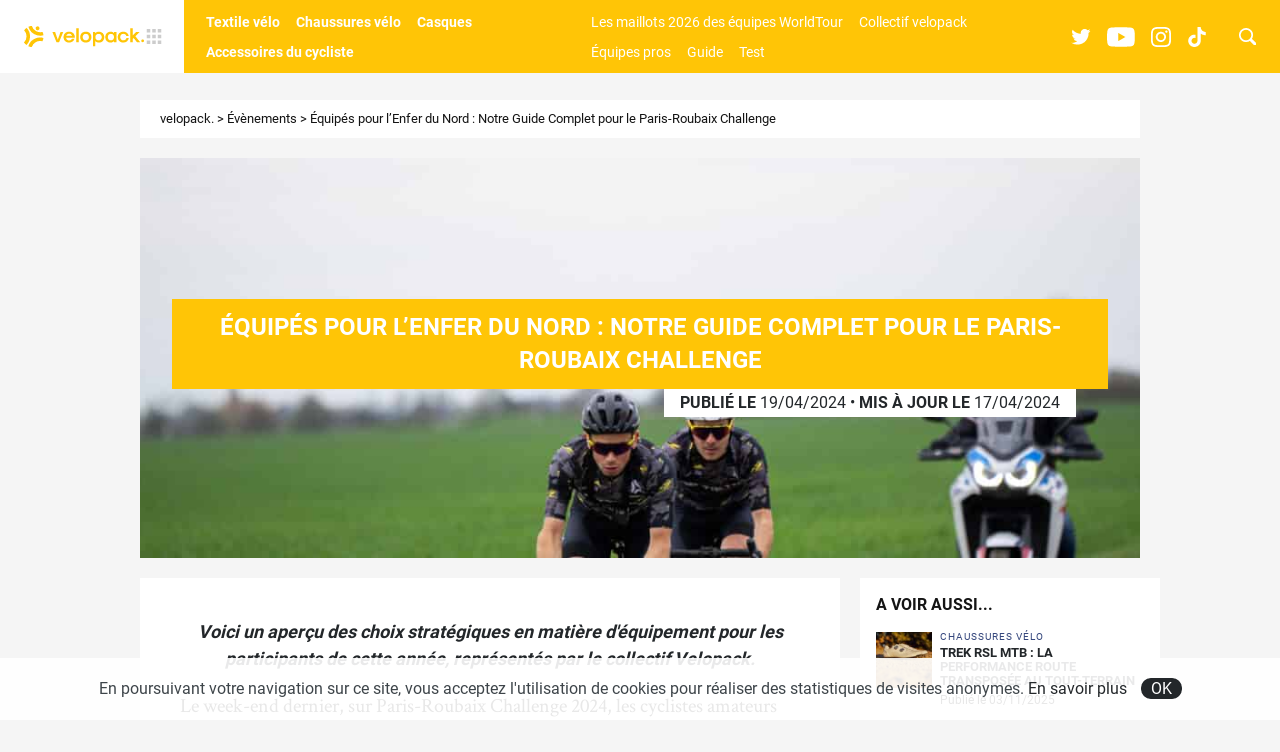

--- FILE ---
content_type: text/html; charset=UTF-8
request_url: https://www.velopack.fr/10063-equipes-pour-lenfer-du-nord-notre-guide-complet-pour-le-paris-roubaix-challenge
body_size: 13806
content:
<!doctype html>
<html class="no-js" lang="fr-FR">
<head>
	<script>(function(w,d,s,l,i){w[l]=w[l]||[];w[l].push({'gtm.start':
		new Date().getTime(),event:'gtm.js'});var f=d.getElementsByTagName(s)[0],
	j=d.createElement(s),dl=l!='dataLayer'?'&l='+l:'';j.async=true;j.src=
	'https://www.googletagmanager.com/gtm.js?id='+i+dl;f.parentNode.insertBefore(j,f);
})(window,document,'script','dataLayer','GTM-N4BX94G');</script>
		<meta charset="UTF-8">
	<meta http-equiv="x-ua-compatible" content="ie=edge">
	<title>Notre Guide Complet pour le Paris-Roubaix Challenge - velopack</title>
	<meta name="viewport" content="width=device-width, initial-scale=1.0, maximum-scale=1.0, user-scalable=no" />
	<meta name='robots' content='index, follow, max-image-preview:large, max-snippet:-1, max-video-preview:-1' />

	<!-- This site is optimized with the Yoast SEO plugin v20.9 - https://yoast.com/wordpress/plugins/seo/ -->
	<link rel="canonical" href="https://www.velopack.fr/10063-equipes-pour-lenfer-du-nord-notre-guide-complet-pour-le-paris-roubaix-challenge" />
	<meta property="og:locale" content="fr_FR" />
	<meta property="og:type" content="article" />
	<meta property="og:title" content="Notre Guide Complet pour le Paris-Roubaix Challenge - velopack" />
	<meta property="og:description" content="Voici un aperçu des choix stratégiques en matière d&#039;équipement pour les participants de cette année, représentés par le collectif Velopack…" />
	<meta property="og:url" content="https://www.velopack.fr/10063-equipes-pour-lenfer-du-nord-notre-guide-complet-pour-le-paris-roubaix-challenge" />
	<meta property="og:site_name" content="velopack." />
	<meta property="article:published_time" content="2024-04-18T23:02:24+00:00" />
	<meta property="article:modified_time" content="2024-04-17T09:50:36+00:00" />
	<meta property="og:image" content="https://www.velopack.fr/wp-content/uploads/2024/04/equipements-paris-roubaix-challenge-velopack2.jpg" />
	<meta property="og:image:width" content="1365" />
	<meta property="og:image:height" content="2048" />
	<meta property="og:image:type" content="image/jpeg" />
	<meta name="author" content="Jules Maucourt" />
	<meta name="twitter:card" content="summary_large_image" />
	<meta name="twitter:creator" content="@JMaucourt" />
	<script type="application/ld+json" class="yoast-schema-graph">{"@context":"https://schema.org","@graph":[{"@type":"WebPage","@id":"https://www.velopack.fr/10063-equipes-pour-lenfer-du-nord-notre-guide-complet-pour-le-paris-roubaix-challenge","url":"https://www.velopack.fr/10063-equipes-pour-lenfer-du-nord-notre-guide-complet-pour-le-paris-roubaix-challenge","name":"Notre Guide Complet pour le Paris-Roubaix Challenge - velopack","isPartOf":{"@id":"https://www.velopack.fr/#website"},"primaryImageOfPage":{"@id":"https://www.velopack.fr/10063-equipes-pour-lenfer-du-nord-notre-guide-complet-pour-le-paris-roubaix-challenge#primaryimage"},"image":{"@id":"https://www.velopack.fr/10063-equipes-pour-lenfer-du-nord-notre-guide-complet-pour-le-paris-roubaix-challenge#primaryimage"},"thumbnailUrl":"https://www.velopack.fr/wp-content/uploads/2024/04/equipements-paris-roubaix-challenge-velopack2.jpg","datePublished":"2024-04-18T23:02:24+00:00","dateModified":"2024-04-17T09:50:36+00:00","author":{"@id":"https://www.velopack.fr/#/schema/person/163a6e7b0e7a5031af7e05404b4a09b6"},"breadcrumb":{"@id":"https://www.velopack.fr/10063-equipes-pour-lenfer-du-nord-notre-guide-complet-pour-le-paris-roubaix-challenge#breadcrumb"},"inLanguage":"fr-FR","potentialAction":[{"@type":"ReadAction","target":["https://www.velopack.fr/10063-equipes-pour-lenfer-du-nord-notre-guide-complet-pour-le-paris-roubaix-challenge"]}]},{"@type":"ImageObject","inLanguage":"fr-FR","@id":"https://www.velopack.fr/10063-equipes-pour-lenfer-du-nord-notre-guide-complet-pour-le-paris-roubaix-challenge#primaryimage","url":"https://www.velopack.fr/wp-content/uploads/2024/04/equipements-paris-roubaix-challenge-velopack2.jpg","contentUrl":"https://www.velopack.fr/wp-content/uploads/2024/04/equipements-paris-roubaix-challenge-velopack2.jpg","width":1365,"height":2048},{"@type":"BreadcrumbList","@id":"https://www.velopack.fr/10063-equipes-pour-lenfer-du-nord-notre-guide-complet-pour-le-paris-roubaix-challenge#breadcrumb","itemListElement":[{"@type":"ListItem","position":1,"name":"velopack.","item":"https://www.velopack.fr/"},{"@type":"ListItem","position":2,"name":"Évènements","item":"https://www.velopack.fr/evenements-velo"},{"@type":"ListItem","position":3,"name":"Équipés pour l&rsquo;Enfer du Nord : Notre Guide Complet pour le Paris-Roubaix Challenge"}]},{"@type":"WebSite","@id":"https://www.velopack.fr/#website","url":"https://www.velopack.fr/","name":"velopack.","description":"velopack. : l&#039;actualité des équipements du cycliste","potentialAction":[{"@type":"SearchAction","target":{"@type":"EntryPoint","urlTemplate":"https://www.velopack.fr/?s={search_term_string}"},"query-input":"required name=search_term_string"}],"inLanguage":"fr-FR"},{"@type":"Person","@id":"https://www.velopack.fr/#/schema/person/163a6e7b0e7a5031af7e05404b4a09b6","name":"Jules Maucourt","image":{"@type":"ImageObject","inLanguage":"fr-FR","@id":"https://www.velopack.fr/#/schema/person/image/","url":"https://secure.gravatar.com/avatar/75db32a510bf16c5bd4d004d2fda3d1d?s=96&d=mm&r=g","contentUrl":"https://secure.gravatar.com/avatar/75db32a510bf16c5bd4d004d2fda3d1d?s=96&d=mm&r=g","caption":"Jules Maucourt"},"sameAs":["https://www.velopack.fr","https://www.instagram.com/velopack.fr/","https://twitter.com/JMaucourt"],"url":"https://www.velopack.fr/author/jules"}]}</script>
	<!-- / Yoast SEO plugin. -->



	<meta name="thumbnail" content="https://www.velopack.fr/wp-content/uploads/2024/04/equipements-paris-roubaix-challenge-velopack2-1200x440.jpg" />
	<link rel="alternate" type="application/rss+xml" title="velopack. &raquo; Équipés pour l&rsquo;Enfer du Nord : Notre Guide Complet pour le Paris-Roubaix Challenge Flux des commentaires" href="https://www.velopack.fr/10063-equipes-pour-lenfer-du-nord-notre-guide-complet-pour-le-paris-roubaix-challenge/feed" />
<link rel='stylesheet' id='wp-block-library-css' href='https://www.velopack.fr/wp-includes/css/dist/block-library/style.min.css?ver=6.2.2' type='text/css' media='all' />
<link rel='stylesheet' id='classic-theme-styles-css' href='https://www.velopack.fr/wp-includes/css/classic-themes.min.css?ver=6.2.2' type='text/css' media='all' />
<style id='global-styles-inline-css' type='text/css'>
body{--wp--preset--color--black: #000000;--wp--preset--color--cyan-bluish-gray: #abb8c3;--wp--preset--color--white: #ffffff;--wp--preset--color--pale-pink: #f78da7;--wp--preset--color--vivid-red: #cf2e2e;--wp--preset--color--luminous-vivid-orange: #ff6900;--wp--preset--color--luminous-vivid-amber: #fcb900;--wp--preset--color--light-green-cyan: #7bdcb5;--wp--preset--color--vivid-green-cyan: #00d084;--wp--preset--color--pale-cyan-blue: #8ed1fc;--wp--preset--color--vivid-cyan-blue: #0693e3;--wp--preset--color--vivid-purple: #9b51e0;--wp--preset--gradient--vivid-cyan-blue-to-vivid-purple: linear-gradient(135deg,rgba(6,147,227,1) 0%,rgb(155,81,224) 100%);--wp--preset--gradient--light-green-cyan-to-vivid-green-cyan: linear-gradient(135deg,rgb(122,220,180) 0%,rgb(0,208,130) 100%);--wp--preset--gradient--luminous-vivid-amber-to-luminous-vivid-orange: linear-gradient(135deg,rgba(252,185,0,1) 0%,rgba(255,105,0,1) 100%);--wp--preset--gradient--luminous-vivid-orange-to-vivid-red: linear-gradient(135deg,rgba(255,105,0,1) 0%,rgb(207,46,46) 100%);--wp--preset--gradient--very-light-gray-to-cyan-bluish-gray: linear-gradient(135deg,rgb(238,238,238) 0%,rgb(169,184,195) 100%);--wp--preset--gradient--cool-to-warm-spectrum: linear-gradient(135deg,rgb(74,234,220) 0%,rgb(151,120,209) 20%,rgb(207,42,186) 40%,rgb(238,44,130) 60%,rgb(251,105,98) 80%,rgb(254,248,76) 100%);--wp--preset--gradient--blush-light-purple: linear-gradient(135deg,rgb(255,206,236) 0%,rgb(152,150,240) 100%);--wp--preset--gradient--blush-bordeaux: linear-gradient(135deg,rgb(254,205,165) 0%,rgb(254,45,45) 50%,rgb(107,0,62) 100%);--wp--preset--gradient--luminous-dusk: linear-gradient(135deg,rgb(255,203,112) 0%,rgb(199,81,192) 50%,rgb(65,88,208) 100%);--wp--preset--gradient--pale-ocean: linear-gradient(135deg,rgb(255,245,203) 0%,rgb(182,227,212) 50%,rgb(51,167,181) 100%);--wp--preset--gradient--electric-grass: linear-gradient(135deg,rgb(202,248,128) 0%,rgb(113,206,126) 100%);--wp--preset--gradient--midnight: linear-gradient(135deg,rgb(2,3,129) 0%,rgb(40,116,252) 100%);--wp--preset--duotone--dark-grayscale: url('#wp-duotone-dark-grayscale');--wp--preset--duotone--grayscale: url('#wp-duotone-grayscale');--wp--preset--duotone--purple-yellow: url('#wp-duotone-purple-yellow');--wp--preset--duotone--blue-red: url('#wp-duotone-blue-red');--wp--preset--duotone--midnight: url('#wp-duotone-midnight');--wp--preset--duotone--magenta-yellow: url('#wp-duotone-magenta-yellow');--wp--preset--duotone--purple-green: url('#wp-duotone-purple-green');--wp--preset--duotone--blue-orange: url('#wp-duotone-blue-orange');--wp--preset--font-size--small: 13px;--wp--preset--font-size--medium: 20px;--wp--preset--font-size--large: 36px;--wp--preset--font-size--x-large: 42px;--wp--preset--spacing--20: 0.44rem;--wp--preset--spacing--30: 0.67rem;--wp--preset--spacing--40: 1rem;--wp--preset--spacing--50: 1.5rem;--wp--preset--spacing--60: 2.25rem;--wp--preset--spacing--70: 3.38rem;--wp--preset--spacing--80: 5.06rem;--wp--preset--shadow--natural: 6px 6px 9px rgba(0, 0, 0, 0.2);--wp--preset--shadow--deep: 12px 12px 50px rgba(0, 0, 0, 0.4);--wp--preset--shadow--sharp: 6px 6px 0px rgba(0, 0, 0, 0.2);--wp--preset--shadow--outlined: 6px 6px 0px -3px rgba(255, 255, 255, 1), 6px 6px rgba(0, 0, 0, 1);--wp--preset--shadow--crisp: 6px 6px 0px rgba(0, 0, 0, 1);}:where(.is-layout-flex){gap: 0.5em;}body .is-layout-flow > .alignleft{float: left;margin-inline-start: 0;margin-inline-end: 2em;}body .is-layout-flow > .alignright{float: right;margin-inline-start: 2em;margin-inline-end: 0;}body .is-layout-flow > .aligncenter{margin-left: auto !important;margin-right: auto !important;}body .is-layout-constrained > .alignleft{float: left;margin-inline-start: 0;margin-inline-end: 2em;}body .is-layout-constrained > .alignright{float: right;margin-inline-start: 2em;margin-inline-end: 0;}body .is-layout-constrained > .aligncenter{margin-left: auto !important;margin-right: auto !important;}body .is-layout-constrained > :where(:not(.alignleft):not(.alignright):not(.alignfull)){max-width: var(--wp--style--global--content-size);margin-left: auto !important;margin-right: auto !important;}body .is-layout-constrained > .alignwide{max-width: var(--wp--style--global--wide-size);}body .is-layout-flex{display: flex;}body .is-layout-flex{flex-wrap: wrap;align-items: center;}body .is-layout-flex > *{margin: 0;}:where(.wp-block-columns.is-layout-flex){gap: 2em;}.has-black-color{color: var(--wp--preset--color--black) !important;}.has-cyan-bluish-gray-color{color: var(--wp--preset--color--cyan-bluish-gray) !important;}.has-white-color{color: var(--wp--preset--color--white) !important;}.has-pale-pink-color{color: var(--wp--preset--color--pale-pink) !important;}.has-vivid-red-color{color: var(--wp--preset--color--vivid-red) !important;}.has-luminous-vivid-orange-color{color: var(--wp--preset--color--luminous-vivid-orange) !important;}.has-luminous-vivid-amber-color{color: var(--wp--preset--color--luminous-vivid-amber) !important;}.has-light-green-cyan-color{color: var(--wp--preset--color--light-green-cyan) !important;}.has-vivid-green-cyan-color{color: var(--wp--preset--color--vivid-green-cyan) !important;}.has-pale-cyan-blue-color{color: var(--wp--preset--color--pale-cyan-blue) !important;}.has-vivid-cyan-blue-color{color: var(--wp--preset--color--vivid-cyan-blue) !important;}.has-vivid-purple-color{color: var(--wp--preset--color--vivid-purple) !important;}.has-black-background-color{background-color: var(--wp--preset--color--black) !important;}.has-cyan-bluish-gray-background-color{background-color: var(--wp--preset--color--cyan-bluish-gray) !important;}.has-white-background-color{background-color: var(--wp--preset--color--white) !important;}.has-pale-pink-background-color{background-color: var(--wp--preset--color--pale-pink) !important;}.has-vivid-red-background-color{background-color: var(--wp--preset--color--vivid-red) !important;}.has-luminous-vivid-orange-background-color{background-color: var(--wp--preset--color--luminous-vivid-orange) !important;}.has-luminous-vivid-amber-background-color{background-color: var(--wp--preset--color--luminous-vivid-amber) !important;}.has-light-green-cyan-background-color{background-color: var(--wp--preset--color--light-green-cyan) !important;}.has-vivid-green-cyan-background-color{background-color: var(--wp--preset--color--vivid-green-cyan) !important;}.has-pale-cyan-blue-background-color{background-color: var(--wp--preset--color--pale-cyan-blue) !important;}.has-vivid-cyan-blue-background-color{background-color: var(--wp--preset--color--vivid-cyan-blue) !important;}.has-vivid-purple-background-color{background-color: var(--wp--preset--color--vivid-purple) !important;}.has-black-border-color{border-color: var(--wp--preset--color--black) !important;}.has-cyan-bluish-gray-border-color{border-color: var(--wp--preset--color--cyan-bluish-gray) !important;}.has-white-border-color{border-color: var(--wp--preset--color--white) !important;}.has-pale-pink-border-color{border-color: var(--wp--preset--color--pale-pink) !important;}.has-vivid-red-border-color{border-color: var(--wp--preset--color--vivid-red) !important;}.has-luminous-vivid-orange-border-color{border-color: var(--wp--preset--color--luminous-vivid-orange) !important;}.has-luminous-vivid-amber-border-color{border-color: var(--wp--preset--color--luminous-vivid-amber) !important;}.has-light-green-cyan-border-color{border-color: var(--wp--preset--color--light-green-cyan) !important;}.has-vivid-green-cyan-border-color{border-color: var(--wp--preset--color--vivid-green-cyan) !important;}.has-pale-cyan-blue-border-color{border-color: var(--wp--preset--color--pale-cyan-blue) !important;}.has-vivid-cyan-blue-border-color{border-color: var(--wp--preset--color--vivid-cyan-blue) !important;}.has-vivid-purple-border-color{border-color: var(--wp--preset--color--vivid-purple) !important;}.has-vivid-cyan-blue-to-vivid-purple-gradient-background{background: var(--wp--preset--gradient--vivid-cyan-blue-to-vivid-purple) !important;}.has-light-green-cyan-to-vivid-green-cyan-gradient-background{background: var(--wp--preset--gradient--light-green-cyan-to-vivid-green-cyan) !important;}.has-luminous-vivid-amber-to-luminous-vivid-orange-gradient-background{background: var(--wp--preset--gradient--luminous-vivid-amber-to-luminous-vivid-orange) !important;}.has-luminous-vivid-orange-to-vivid-red-gradient-background{background: var(--wp--preset--gradient--luminous-vivid-orange-to-vivid-red) !important;}.has-very-light-gray-to-cyan-bluish-gray-gradient-background{background: var(--wp--preset--gradient--very-light-gray-to-cyan-bluish-gray) !important;}.has-cool-to-warm-spectrum-gradient-background{background: var(--wp--preset--gradient--cool-to-warm-spectrum) !important;}.has-blush-light-purple-gradient-background{background: var(--wp--preset--gradient--blush-light-purple) !important;}.has-blush-bordeaux-gradient-background{background: var(--wp--preset--gradient--blush-bordeaux) !important;}.has-luminous-dusk-gradient-background{background: var(--wp--preset--gradient--luminous-dusk) !important;}.has-pale-ocean-gradient-background{background: var(--wp--preset--gradient--pale-ocean) !important;}.has-electric-grass-gradient-background{background: var(--wp--preset--gradient--electric-grass) !important;}.has-midnight-gradient-background{background: var(--wp--preset--gradient--midnight) !important;}.has-small-font-size{font-size: var(--wp--preset--font-size--small) !important;}.has-medium-font-size{font-size: var(--wp--preset--font-size--medium) !important;}.has-large-font-size{font-size: var(--wp--preset--font-size--large) !important;}.has-x-large-font-size{font-size: var(--wp--preset--font-size--x-large) !important;}
.wp-block-navigation a:where(:not(.wp-element-button)){color: inherit;}
:where(.wp-block-columns.is-layout-flex){gap: 2em;}
.wp-block-pullquote{font-size: 1.5em;line-height: 1.6;}
</style>
<link rel='stylesheet' id='main-css' href='https://www.velopack.fr/wp-content/themes/velopack/assets/dist/css/main.min.css?ver=6367d742' type='text/css' media='all' />
<script type='text/javascript' src='https://www.velopack.fr/wp-includes/js/jquery/jquery.min.js?ver=3.6.4' id='jquery-core-js'></script>
<script type='text/javascript' src='https://www.velopack.fr/wp-includes/js/jquery/jquery-migrate.min.js?ver=3.4.0' id='jquery-migrate-js'></script>
<link rel="https://api.w.org/" href="https://www.velopack.fr/wp-json/" /><link rel="alternate" type="application/json" href="https://www.velopack.fr/wp-json/wp/v2/posts/10063" /><link rel="alternate" type="application/json+oembed" href="https://www.velopack.fr/wp-json/oembed/1.0/embed?url=https%3A%2F%2Fwww.velopack.fr%2F10063-equipes-pour-lenfer-du-nord-notre-guide-complet-pour-le-paris-roubaix-challenge" />
<link rel="alternate" type="text/xml+oembed" href="https://www.velopack.fr/wp-json/oembed/1.0/embed?url=https%3A%2F%2Fwww.velopack.fr%2F10063-equipes-pour-lenfer-du-nord-notre-guide-complet-pour-le-paris-roubaix-challenge&#038;format=xml" />
    <script src="https://static.admysports.com/hb/site/sportpack/hb_velopack.js"></script>
    <meta name="generator" content="Site Kit by Google 1.69.0" /><link rel="llms-sitemap" href="https://www.velopack.fr/llms.txt" />
	<link rel="apple-touch-icon" sizes="180x180" href="https://www.velopack.fr/wp-content/themes/velopack/images/favicons/apple-touch-icon.png?ver=845fa49b">
	<link rel="icon" type="image/png" sizes="32x32" href="https://www.velopack.fr/wp-content/themes/velopack/images/favicons/favicon-32x32.png?ver=845fa49b">
	<link rel="icon" type="image/png" sizes="16x16" href="https://www.velopack.fr/wp-content/themes/velopack/images/favicons/favicon-16x16.png?ver=845fa49b">
	<link rel="manifest" href="https://www.velopack.fr/wp-content/themes/velopack/images/favicons/site.webmanifest?ver=845fa49b">
	<link rel="mask-icon" href="https://www.velopack.fr/wp-content/themes/velopack/images/favicons/safari-pinned-tab.svg?ver=845fa49b" color="#ff3d00">
	<link rel="shortcut icon" href="https://www.velopack.fr/wp-content/themes/velopack/images/favicons/favicon.ico?ver=845fa49b" />
	<meta name="msapplication-TileColor" content="#FFC506">
	<meta name="theme-color" content="#FFC506">
      <meta name="onesignal" content="wordpress-plugin"/>
            <script>

      window.OneSignal = window.OneSignal || [];

      OneSignal.push( function() {
        OneSignal.SERVICE_WORKER_UPDATER_PATH = 'OneSignalSDKUpdaterWorker.js';
                      OneSignal.SERVICE_WORKER_PATH = 'OneSignalSDKWorker.js';
                      OneSignal.SERVICE_WORKER_PARAM = { scope: '/wp-content/plugins/onesignal-free-web-push-notifications/sdk_files/push/onesignal/' };
        OneSignal.setDefaultNotificationUrl("https://www.velopack.fr");
        var oneSignal_options = {};
        window._oneSignalInitOptions = oneSignal_options;

        oneSignal_options['wordpress'] = true;
oneSignal_options['appId'] = 'a0ff33e2-6bb3-4ba1-92bc-091d04cdb491';
oneSignal_options['allowLocalhostAsSecureOrigin'] = true;
oneSignal_options['welcomeNotification'] = { };
oneSignal_options['welcomeNotification']['title'] = "Merci de nous avoir rejoint !";
oneSignal_options['welcomeNotification']['message'] = "On t&#039;enverra les dernières infos velopack. !";
oneSignal_options['welcomeNotification']['url'] = "VELOPACK.FR";
oneSignal_options['path'] = "https://www.velopack.fr/wp-content/plugins/onesignal-free-web-push-notifications/sdk_files/";
oneSignal_options['safari_web_id'] = "web.onesignal.auto.32f1a686-ea76-4ac6-93be-f9d8958aaa5a";
oneSignal_options['promptOptions'] = { };
oneSignal_options['promptOptions']['actionMessage'] = "Tu veux recevoir les dernières actualités autour des équipements de vélo ? Abonne-toi !";
oneSignal_options['promptOptions']['exampleNotificationTitleDesktop'] = "Exemple d'alerte";
oneSignal_options['promptOptions']['exampleNotificationMessageDesktop'] = "Les alertes apparaîtront sur ton bureau.";
oneSignal_options['promptOptions']['exampleNotificationTitleMobile'] = "Exemple d'alerte";
oneSignal_options['promptOptions']['exampleNotificationMessageMobile'] = "Les alertes apparaîtront sur ton mobile.";
oneSignal_options['promptOptions']['exampleNotificationCaption'] = "Tu peux te désabonner à n'importe quel moment.";
oneSignal_options['promptOptions']['acceptButtonText'] = "OUI !";
oneSignal_options['promptOptions']['cancelButtonText'] = "Non merci.";
oneSignal_options['promptOptions']['siteName'] = "VÉLOPACK.FR";
oneSignal_options['notifyButton'] = { };
oneSignal_options['notifyButton']['enable'] = true;
oneSignal_options['notifyButton']['position'] = 'bottom-right';
oneSignal_options['notifyButton']['theme'] = 'default';
oneSignal_options['notifyButton']['size'] = 'large';
oneSignal_options['notifyButton']['showCredit'] = false;
oneSignal_options['notifyButton']['text'] = {};
oneSignal_options['notifyButton']['text']['tip.state.unsubscribed'] = 'S&#039;abonner aux actus velopack.';
oneSignal_options['notifyButton']['text']['tip.state.subscribed'] = 'Tu es déjà abonné aux alertes';
oneSignal_options['notifyButton']['text']['tip.state.blocked'] = 'Les alertes sont bloquées';
oneSignal_options['notifyButton']['text']['message.action.subscribed'] = 'Merci de nous avoir rejoint !';
oneSignal_options['notifyButton']['text']['message.action.resubscribed'] = 'Merci de nous avoir rejoint !';
oneSignal_options['notifyButton']['text']['message.action.unsubscribed'] = 'Tu es désabonné !';
oneSignal_options['notifyButton']['text']['dialog.main.title'] = 'Gérer les alertes';
oneSignal_options['notifyButton']['text']['dialog.main.button.subscribe'] = 'Je m&#039;abonne aux alertes pour ne rien rater de l&#039;actu velopack. !';
oneSignal_options['notifyButton']['text']['dialog.main.button.unsubscribe'] = 'Je me désabonne, ça ne m&#039;intéresse plus';
oneSignal_options['notifyButton']['text']['dialog.blocked.title'] = 'Se réabonner aux alertes';
oneSignal_options['notifyButton']['text']['dialog.blocked.message'] = 'Voici comment te réabonner aux alertes :';
                OneSignal.init(window._oneSignalInitOptions);
                      });

      function documentInitOneSignal() {
        var oneSignal_elements = document.getElementsByClassName("OneSignal-prompt");

        var oneSignalLinkClickHandler = function(event) { OneSignal.push(['registerForPushNotifications']); event.preventDefault(); };        for(var i = 0; i < oneSignal_elements.length; i++)
          oneSignal_elements[i].addEventListener('click', oneSignalLinkClickHandler, false);
      }

      if (document.readyState === 'complete') {
           documentInitOneSignal();
      }
      else {
           window.addEventListener("load", function(event){
               documentInitOneSignal();
          });
      }
    </script>
<script id="matomo-site-kit-datalayer">window._mtm=window._mtm||[];_mtm.push({"page":{"type":"post","id":10063,"url":"https:\/\/www.velopack.fr\/10063-equipes-pour-lenfer-du-nord-notre-guide-complet-pour-le-paris-roubaix-challenge","path":"10063-equipes-pour-lenfer-du-nord-notre-guide-complet-pour-le-paris-roubaix-challenge","title":"Notre Guide Complet pour le Paris-Roubaix Challenge - velopack","locale":"fr_FR","is_home":false,"is_front_page":false,"post_name":"equipes-pour-lenfer-du-nord-notre-guide-complet-pour-le-paris-roubaix-challenge","post_title":"\u00c9quip\u00e9s pour l'Enfer du Nord : Notre Guide Complet pour le Paris-Roubaix Challenge","post_excerpt":"","post_status":"publish","post_date":"2024-04-19 01:02:24","post_date_gmt":"2024-04-18 23:02:24","post_modified":"2024-04-17 11:50:36","post_modified_gmt":"2024-04-17 09:50:36","post_type":{"name":"post","label":"Articles","label_singular":"Article","label_plural":"Articles","description":""},"guid":"https:\/\/www.velopack.fr\/?p=10063","post_mime_type":false,"comment_status":"open","comment_count":"0","author":{"id":4,"nickname":"Jules Maucourt","display_name":"Jules Maucourt","first_name":"Jules","last_name":"Maucourt","description":""},"taxonomies":{"category":{"name":"category","label":"Cat\u00e9gories","description":"","object_type":["post"],"terms":{"\u00c9v\u00e8nements":{"term_id":59,"slug":"evenements-velo","name":"\u00c9v\u00e8nements","term_group":0,"term_taxonomy_id":59,"taxonomy":"category","description":"","parent":0,"count":64,"filter":"raw"}},"primary_term":{"term_id":59,"slug":"evenements-velo","name":"\u00c9v\u00e8nements","term_group":0,"term_taxonomy_id":59,"taxonomy":"category","description":"","parent":0,"count":64,"filter":"raw"}}},"page_template":""},"matomo":{"site_id":"3","container_id":"3","host":"https:\/\/spkgroup.matomo.cloud","cdn":"https:\/\/cdn.matomo.cloud\/spkgroup.matomo.cloud"}})</script><script id="matomo-site-kit-datalayer-sync">window.dataLayer=window.dataLayer||[];let syncDataLayer=function(array, callback){array.push=function(e){Array.prototype.push.call(array,e);callback(array);};};syncDataLayer(window.dataLayer, function(e){window._mtm.push(dataLayer.at(-1))});</script>
        <link rel="dns-prefetch" href="https://spkgroup.matomo.cloud">
        <link rel="preload" href="https://cdn.matomo.cloud/spkgroup.matomo.cloud/container_J0HdK94d.js" as="script">
		<!-- Matomo Tag Manager -->
		<script>
            var _mtm = window._mtm = window._mtm || [];
            _mtm.push({'mtm.startTime': (new Date().getTime()), 'event': 'mtm.Start'});
            var d = document, g = d.createElement('script'), s = d.getElementsByTagName('script')[0];
            g.async = true;
            g.src = 'https://cdn.matomo.cloud/spkgroup.matomo.cloud/container_J0HdK94d.js';
            s.parentNode.insertBefore(g, s);
		</script>
		<!-- End Matomo Tag Manager -->
	</head><body class="">
	<svg xmlns="http://www.w3.org/2000/svg" viewBox="0 0 0 0" width="0" height="0" focusable="false" role="none" style="visibility: hidden; position: absolute; left: -9999px; overflow: hidden;" ><defs><filter id="wp-duotone-dark-grayscale"><feColorMatrix color-interpolation-filters="sRGB" type="matrix" values=" .299 .587 .114 0 0 .299 .587 .114 0 0 .299 .587 .114 0 0 .299 .587 .114 0 0 " /><feComponentTransfer color-interpolation-filters="sRGB" ><feFuncR type="table" tableValues="0 0.49803921568627" /><feFuncG type="table" tableValues="0 0.49803921568627" /><feFuncB type="table" tableValues="0 0.49803921568627" /><feFuncA type="table" tableValues="1 1" /></feComponentTransfer><feComposite in2="SourceGraphic" operator="in" /></filter></defs></svg><svg xmlns="http://www.w3.org/2000/svg" viewBox="0 0 0 0" width="0" height="0" focusable="false" role="none" style="visibility: hidden; position: absolute; left: -9999px; overflow: hidden;" ><defs><filter id="wp-duotone-grayscale"><feColorMatrix color-interpolation-filters="sRGB" type="matrix" values=" .299 .587 .114 0 0 .299 .587 .114 0 0 .299 .587 .114 0 0 .299 .587 .114 0 0 " /><feComponentTransfer color-interpolation-filters="sRGB" ><feFuncR type="table" tableValues="0 1" /><feFuncG type="table" tableValues="0 1" /><feFuncB type="table" tableValues="0 1" /><feFuncA type="table" tableValues="1 1" /></feComponentTransfer><feComposite in2="SourceGraphic" operator="in" /></filter></defs></svg><svg xmlns="http://www.w3.org/2000/svg" viewBox="0 0 0 0" width="0" height="0" focusable="false" role="none" style="visibility: hidden; position: absolute; left: -9999px; overflow: hidden;" ><defs><filter id="wp-duotone-purple-yellow"><feColorMatrix color-interpolation-filters="sRGB" type="matrix" values=" .299 .587 .114 0 0 .299 .587 .114 0 0 .299 .587 .114 0 0 .299 .587 .114 0 0 " /><feComponentTransfer color-interpolation-filters="sRGB" ><feFuncR type="table" tableValues="0.54901960784314 0.98823529411765" /><feFuncG type="table" tableValues="0 1" /><feFuncB type="table" tableValues="0.71764705882353 0.25490196078431" /><feFuncA type="table" tableValues="1 1" /></feComponentTransfer><feComposite in2="SourceGraphic" operator="in" /></filter></defs></svg><svg xmlns="http://www.w3.org/2000/svg" viewBox="0 0 0 0" width="0" height="0" focusable="false" role="none" style="visibility: hidden; position: absolute; left: -9999px; overflow: hidden;" ><defs><filter id="wp-duotone-blue-red"><feColorMatrix color-interpolation-filters="sRGB" type="matrix" values=" .299 .587 .114 0 0 .299 .587 .114 0 0 .299 .587 .114 0 0 .299 .587 .114 0 0 " /><feComponentTransfer color-interpolation-filters="sRGB" ><feFuncR type="table" tableValues="0 1" /><feFuncG type="table" tableValues="0 0.27843137254902" /><feFuncB type="table" tableValues="0.5921568627451 0.27843137254902" /><feFuncA type="table" tableValues="1 1" /></feComponentTransfer><feComposite in2="SourceGraphic" operator="in" /></filter></defs></svg><svg xmlns="http://www.w3.org/2000/svg" viewBox="0 0 0 0" width="0" height="0" focusable="false" role="none" style="visibility: hidden; position: absolute; left: -9999px; overflow: hidden;" ><defs><filter id="wp-duotone-midnight"><feColorMatrix color-interpolation-filters="sRGB" type="matrix" values=" .299 .587 .114 0 0 .299 .587 .114 0 0 .299 .587 .114 0 0 .299 .587 .114 0 0 " /><feComponentTransfer color-interpolation-filters="sRGB" ><feFuncR type="table" tableValues="0 0" /><feFuncG type="table" tableValues="0 0.64705882352941" /><feFuncB type="table" tableValues="0 1" /><feFuncA type="table" tableValues="1 1" /></feComponentTransfer><feComposite in2="SourceGraphic" operator="in" /></filter></defs></svg><svg xmlns="http://www.w3.org/2000/svg" viewBox="0 0 0 0" width="0" height="0" focusable="false" role="none" style="visibility: hidden; position: absolute; left: -9999px; overflow: hidden;" ><defs><filter id="wp-duotone-magenta-yellow"><feColorMatrix color-interpolation-filters="sRGB" type="matrix" values=" .299 .587 .114 0 0 .299 .587 .114 0 0 .299 .587 .114 0 0 .299 .587 .114 0 0 " /><feComponentTransfer color-interpolation-filters="sRGB" ><feFuncR type="table" tableValues="0.78039215686275 1" /><feFuncG type="table" tableValues="0 0.94901960784314" /><feFuncB type="table" tableValues="0.35294117647059 0.47058823529412" /><feFuncA type="table" tableValues="1 1" /></feComponentTransfer><feComposite in2="SourceGraphic" operator="in" /></filter></defs></svg><svg xmlns="http://www.w3.org/2000/svg" viewBox="0 0 0 0" width="0" height="0" focusable="false" role="none" style="visibility: hidden; position: absolute; left: -9999px; overflow: hidden;" ><defs><filter id="wp-duotone-purple-green"><feColorMatrix color-interpolation-filters="sRGB" type="matrix" values=" .299 .587 .114 0 0 .299 .587 .114 0 0 .299 .587 .114 0 0 .299 .587 .114 0 0 " /><feComponentTransfer color-interpolation-filters="sRGB" ><feFuncR type="table" tableValues="0.65098039215686 0.40392156862745" /><feFuncG type="table" tableValues="0 1" /><feFuncB type="table" tableValues="0.44705882352941 0.4" /><feFuncA type="table" tableValues="1 1" /></feComponentTransfer><feComposite in2="SourceGraphic" operator="in" /></filter></defs></svg><svg xmlns="http://www.w3.org/2000/svg" viewBox="0 0 0 0" width="0" height="0" focusable="false" role="none" style="visibility: hidden; position: absolute; left: -9999px; overflow: hidden;" ><defs><filter id="wp-duotone-blue-orange"><feColorMatrix color-interpolation-filters="sRGB" type="matrix" values=" .299 .587 .114 0 0 .299 .587 .114 0 0 .299 .587 .114 0 0 .299 .587 .114 0 0 " /><feComponentTransfer color-interpolation-filters="sRGB" ><feFuncR type="table" tableValues="0.098039215686275 1" /><feFuncG type="table" tableValues="0 0.66274509803922" /><feFuncB type="table" tableValues="0.84705882352941 0.41960784313725" /><feFuncA type="table" tableValues="1 1" /></feComponentTransfer><feComposite in2="SourceGraphic" operator="in" /></filter></defs></svg>    <div id="velopack_wp" class="ams-ad"></div>
    	<noscript><iframe src="https://www.googletagmanager.com/ns.html?id=GTM-N4BX94G" height="0" width="0" style="display:none;visibility:hidden"></iframe></noscript>
	
	<!--[if lt IE 9]>
	<p class="browserupgrade">You are using an <strong>outdated</strong> browser. Please <a href="http://browsehappy.com/">upgrade your browser</a> to improve your experience.</p>';
	<![endif]-->

	<header class="header" id="header">
		<div class="header__inner">
			<div class="header__logo">
				<a href="https://www.velopack.fr/" class="header__logo__logo logo">
					<svg class="logo-img" ><use xlink:href="https://www.velopack.fr/wp-content/themes/footpack/assets/dist/icons/sprite.svg?845fa49b#ico-logo-velopack"></use></svg>				</a>
				<button class="header__logo__toggle-logo  js-toggle-logo"><svg fill="#CCC" ><use xlink:href="https://www.velopack.fr/wp-content/themes/footpack/assets/dist/icons/sprite.svg?845fa49b#ico-menu"></use></svg></button>

				<div class="header__logo__menu  js-logo-menu">
										<a href="https://www.footpack.fr"
					   title="footpack."
					   target="_blank"
					   class="header__logo__menu__item logo"
					>
						<svg class="logo-img" fill="#f04e2b" ><use xlink:href="https://www.velopack.fr/wp-content/themes/footpack/assets/dist/icons/sprite.svg?845fa49b#ico-logo-footpack-default-width"></use></svg>						<span class="arrow-ctn">
							<svg class="arrow" ><use xlink:href="https://www.velopack.fr/wp-content/themes/footpack/assets/dist/icons/sprite.svg?845fa49b#ico-arrow-down"></use></svg>						</span>
					</a>
										<a href="https://www.runpack.fr"
					   title="runpack."
					   target="_blank"
					   class="header__logo__menu__item logo"
					>
						<svg class="logo-img" fill="#D4070A" ><use xlink:href="https://www.velopack.fr/wp-content/themes/footpack/assets/dist/icons/sprite.svg?845fa49b#ico-logo-runpack-default-width"></use></svg>						<span class="arrow-ctn">
							<svg class="arrow" ><use xlink:href="https://www.velopack.fr/wp-content/themes/footpack/assets/dist/icons/sprite.svg?845fa49b#ico-arrow-down"></use></svg>						</span>
					</a>
										<a href="https://www.basketpack.fr"
					   title="basketpack."
					   target="_blank"
					   class="header__logo__menu__item logo"
					>
						<svg class="logo-img" fill="#0644ab" ><use xlink:href="https://www.velopack.fr/wp-content/themes/footpack/assets/dist/icons/sprite.svg?845fa49b#ico-logo-basketpack-default-width"></use></svg>						<span class="arrow-ctn">
							<svg class="arrow" ><use xlink:href="https://www.velopack.fr/wp-content/themes/footpack/assets/dist/icons/sprite.svg?845fa49b#ico-arrow-down"></use></svg>						</span>
					</a>
									</div>
			</div>
			<div class="header__nav" data-menu>
								<nav class="nav nav--primary">
					<ul id="menu-footer-1" class="nav__list"><li id="menu-item-4550" class="nav__item"><a href="https://www.velopack.fr/textile-velo">Textile vélo</a></li><li id="menu-item-1228" class="nav__item"><a href="https://www.velopack.fr/chaussures-de-velo">Chaussures vélo</a></li><li id="menu-item-1229" class="nav__item"><a href="https://www.velopack.fr/casque-de-velo">Casques</a></li><li id="menu-item-1230" class="nav__item"><a href="https://www.velopack.fr/accessoires-du-cycliste">Accessoires du cycliste</a></li></ul>				</nav>
				<nav class="nav nav--secondary">
					<ul id="menu-menu-2" class="nav__list"><li id="menu-item-17515" class="nav__item"><a href="https://www.velopack.fr/tour-de-france-2026-les-maillots-des-equipes">Les maillots 2026 des équipes WorldTour</a></li><li id="menu-item-5926" class="nav__item"><a href="https://www.velopack.fr/collectif-velopack">Collectif velopack</a></li><li id="menu-item-1231" class="nav__item"><a href="https://www.velopack.fr/textile-velo/equipes-pros">Équipes pros</a></li><li id="menu-item-1232" class="nav__item"><a href="https://www.velopack.fr/guide">Guide</a></li><li id="menu-item-2839" class="nav__item"><a href="https://www.velopack.fr/test">Test</a></li></ul>				</nav>
			</div>
			<div class="header__actions">
                                <div class="header__socials">
                    <div class="social-icons">
		<a class="social-icons__item social-icons__item--twitter" href="https://twitter.com/velopack" target="_blank">
			<svg ><use xlink:href="https://www.velopack.fr/wp-content/themes/footpack/assets/dist/icons/sprite.svg?845fa49b#ico-twitter"></use></svg>		</a>
		<a class="social-icons__item social-icons__item--youtube" href="https://www.youtube.com/@velopack" target="_blank">
			<svg ><use xlink:href="https://www.velopack.fr/wp-content/themes/footpack/assets/dist/icons/sprite.svg?845fa49b#ico-youtube"></use></svg>		</a>
		<a class="social-icons__item social-icons__item--instagram" href="https://www.instagram.com/velopack.fr/" target="_blank">
			<svg ><use xlink:href="https://www.velopack.fr/wp-content/themes/footpack/assets/dist/icons/sprite.svg?845fa49b#ico-instagram"></use></svg>		</a>
		<a class="social-icons__item social-icons__item--tiktok" href="https://www.tiktok.com/@velopack" target="_blank">
			<svg ><use xlink:href="https://www.velopack.fr/wp-content/themes/footpack/assets/dist/icons/sprite.svg?845fa49b#ico-tiktok"></use></svg>		</a>
</div>                </div>
                				<div class="search  js-btn-search">
					<span class="search__icon"></span>
				</div>
				<div class="header__burger">
					<button type="button" data-open="menu">
						<span></span>
					</button>
				</div>
			</div>
		</div>
		<div class="search-bar" itemscope itemtype="http://schema.org/WebSite">
			<form action="https://www.velopack.fr/"
				  class="search-bar__form"
				  itemprop="potentialAction"
				  itemscope
				  itemtype="http://schema.org/SearchAction"
				  role="search"
				  method="get">
				<meta itemprop="target" content="https://www.velopack.fr/?s={s}"/>
				<input itemprop="s" autocomplete="off" type="search" class="js-searchform-top" name="s" id="search" placeholder="Rechercher…" value="">
				<button class="button" type="submit">Valider</button>
			</form>
		</div>
	</header>
	    <div id="velopack_htd" class="ams-ad"></div>
    	<main class="main">
<div class="page">
	<div class="breadcrumb"><span><span><a href="https://www.velopack.fr/">velopack.</a></span> &gt; <span><a href="https://www.velopack.fr/evenements-velo">Évènements</a></span> &gt; <span class="breadcrumb_last" aria-current="page">Équipés pour l&rsquo;Enfer du Nord : Notre Guide Complet pour le Paris-Roubaix Challenge</span></span></div>	<div class="container">
					<article class="single-article default">
				<header class="single-article__heading" style="background-image: url('https://www.velopack.fr/wp-content/uploads/2024/04/equipements-paris-roubaix-challenge-velopack2-1200x440.jpg');">
					<div class="cover">
												<h1 class="cover__title">Équipés pour l&rsquo;Enfer du Nord : Notre Guide Complet pour le Paris-Roubaix Challenge</h1>
						<div class="cover__meta">
							<p>
								<strong>Publié le</strong> 19/04/2024																	<span> • </span><strong>Mis à jour le</strong> 17/04/2024															</p>
						</div>
					</div>
				</header>
				<div class="single-article__inner  js-sidebar-ancestor">
					<div class="single-article__wrapper">
						<div class="single-article__content">
															<div class="single-article__intro">
									Voici un aperçu des choix stratégiques en matière d'équipement pour les participants de cette année, représentés par le collectif Velopack.								</div>
																					<p>Le week-end dernier, sur Paris-Roubaix Challenge 2024, les cyclistes amateurs du monde entier se préparaient à affronter « l&rsquo;Enfer du Nord ».</p>
<h2>Équipés pour l&rsquo;Enfer du Nord : Notre Guide Complet pour le Paris-Roubaix Challenge</h2>
<p>Cette épreuve, réputée pour ses redoutables secteurs pavés, exigeait non seulement une endurance exceptionnelle, mais aussi un équipement adapté pour naviguer sur un parcours complexe et historiquement exigeant.</p>
<img decoding="async" class="aligncenter size-full wp-image-10221" src="https://www.velopack.fr/wp-content/uploads/2024/04/equipements-paris-roubaix-challenge-velopack1.jpg" alt="" width="1365" height="2048" srcset="https://www.velopack.fr/wp-content/uploads/2024/04/equipements-paris-roubaix-challenge-velopack1.jpg 1365w, https://www.velopack.fr/wp-content/uploads/2024/04/equipements-paris-roubaix-challenge-velopack1-200x300.jpg 200w, https://www.velopack.fr/wp-content/uploads/2024/04/equipements-paris-roubaix-challenge-velopack1-683x1024.jpg 683w, https://www.velopack.fr/wp-content/uploads/2024/04/equipements-paris-roubaix-challenge-velopack1-768x1152.jpg 768w, https://www.velopack.fr/wp-content/uploads/2024/04/equipements-paris-roubaix-challenge-velopack1-1024x1536.jpg 1024w" sizes="(max-width: 1365px) 100vw, 1365px" />
<p>Paris-Roubaix Challenge offre une expérience unique en permettant aux amateurs de pédaler sur le même parcours que les professionnels, juste quelques heures avant eux.</p>
<ul>
<li><strong>À lire aussi :</strong> <a href="https://www.velopack.fr/10058-le-collectif-velopack-sattaque-a-son-premier-monument-paris-roubaix">Le collectif velopack s’attaque à son premier monument avec Paris-Roubaix. </a></li>
</ul>
<p>Trois options de parcours sont disponibles, avec une distance maximale de 170 km, dont 55,7 km de pavés répartis sur 29 secteurs, notamment le célèbre Carrefour de l&rsquo;Arbre et la trouée d&rsquo;Arenberg.</p>
<div class="single-article__slider">
    <div class="slider owl-carousel">
					<img width="1365" height="2048" src="https://www.velopack.fr/wp-content/uploads/2024/04/equipements-paris-roubaix-challenge-velopack3.jpg" class="attachment-single-article-content size-single-article-content skip-lazy" alt="" decoding="async" loading="lazy" srcset="https://www.velopack.fr/wp-content/uploads/2024/04/equipements-paris-roubaix-challenge-velopack3.jpg 1365w, https://www.velopack.fr/wp-content/uploads/2024/04/equipements-paris-roubaix-challenge-velopack3-200x300.jpg 200w, https://www.velopack.fr/wp-content/uploads/2024/04/equipements-paris-roubaix-challenge-velopack3-683x1024.jpg 683w, https://www.velopack.fr/wp-content/uploads/2024/04/equipements-paris-roubaix-challenge-velopack3-768x1152.jpg 768w, https://www.velopack.fr/wp-content/uploads/2024/04/equipements-paris-roubaix-challenge-velopack3-1024x1536.jpg 1024w" sizes="(max-width: 1365px) 100vw, 1365px" />					<img width="1365" height="2048" src="https://www.velopack.fr/wp-content/uploads/2024/04/equipements-paris-roubaix-challenge-velopack8.jpg" class="attachment-single-article-content size-single-article-content skip-lazy" alt="" decoding="async" loading="lazy" srcset="https://www.velopack.fr/wp-content/uploads/2024/04/equipements-paris-roubaix-challenge-velopack8.jpg 1365w, https://www.velopack.fr/wp-content/uploads/2024/04/equipements-paris-roubaix-challenge-velopack8-200x300.jpg 200w, https://www.velopack.fr/wp-content/uploads/2024/04/equipements-paris-roubaix-challenge-velopack8-683x1024.jpg 683w, https://www.velopack.fr/wp-content/uploads/2024/04/equipements-paris-roubaix-challenge-velopack8-768x1152.jpg 768w, https://www.velopack.fr/wp-content/uploads/2024/04/equipements-paris-roubaix-challenge-velopack8-1024x1536.jpg 1024w" sizes="(max-width: 1365px) 100vw, 1365px" />		    </div>
</div>
<p>Parmi les participants, Baptiste Delhumeau et Alexis Bricard représentaient notre média et le collectif velopack. Baptiste, connu pour sa connaissance approfondie du matériel cycliste et sa capacité à gérer les défis techniques, ainsi qu&rsquo;Alexis, reconnu pour sa force et son endurance, étaient bien préparés pour les rigueurs de cette course. Retour sur les équipements qu&rsquo;ils portaient.</p>
<img decoding="async" loading="lazy" class="aligncenter size-full wp-image-10227" src="https://www.velopack.fr/wp-content/uploads/2024/04/equipements-paris-roubaix-challenge-velopack7.jpg" alt="" width="1365" height="2048" srcset="https://www.velopack.fr/wp-content/uploads/2024/04/equipements-paris-roubaix-challenge-velopack7.jpg 1365w, https://www.velopack.fr/wp-content/uploads/2024/04/equipements-paris-roubaix-challenge-velopack7-200x300.jpg 200w, https://www.velopack.fr/wp-content/uploads/2024/04/equipements-paris-roubaix-challenge-velopack7-683x1024.jpg 683w, https://www.velopack.fr/wp-content/uploads/2024/04/equipements-paris-roubaix-challenge-velopack7-768x1152.jpg 768w, https://www.velopack.fr/wp-content/uploads/2024/04/equipements-paris-roubaix-challenge-velopack7-1024x1536.jpg 1024w" sizes="(max-width: 1365px) 100vw, 1365px" />
<p>Le choix de la tenue était adapté aux conditions variées prévues en avril. Le collectif velopack, avec le soutien de la marque Chef de File et TikTok, avait opté pour des maillots et cuissards courts, complétés par des manchettes et une chasuble pour le départ matinal. Cette configuration assurait un équilibre entre confort thermique et fonctionnalité.</p>
<ul>
<li><strong>À lire aussi :</strong> <a href="https://www.velopack.fr/10000-innovation-sur-paris-roubaix-la-revolution-de-la-pression-des-pneus">Innovation sur Paris-Roubaix, la révolution de la pression des pneus ?</a></li>
</ul>
<p>La sécurité était assurée par des casques Lazer et associé à des lunettes Oakley. Baptiste utilisait le casque Lazer Genesis et les lunettes Sutro, tandis qu&rsquo;Alexis portait le casque Sphere et les lunettes Encoder. Les deux modèles de lunettes ornés des couleurs du Tour de France 2023.</p>
<div class="single-article__slider">
    <div class="slider owl-carousel">
					<img width="1365" height="2048" src="https://www.velopack.fr/wp-content/uploads/2024/04/equipements-paris-roubaix-challenge-velopack11.jpg" class="attachment-single-article-content size-single-article-content skip-lazy" alt="" decoding="async" loading="lazy" srcset="https://www.velopack.fr/wp-content/uploads/2024/04/equipements-paris-roubaix-challenge-velopack11.jpg 1365w, https://www.velopack.fr/wp-content/uploads/2024/04/equipements-paris-roubaix-challenge-velopack11-200x300.jpg 200w, https://www.velopack.fr/wp-content/uploads/2024/04/equipements-paris-roubaix-challenge-velopack11-683x1024.jpg 683w, https://www.velopack.fr/wp-content/uploads/2024/04/equipements-paris-roubaix-challenge-velopack11-768x1152.jpg 768w, https://www.velopack.fr/wp-content/uploads/2024/04/equipements-paris-roubaix-challenge-velopack11-1024x1536.jpg 1024w" sizes="(max-width: 1365px) 100vw, 1365px" />					<img width="1365" height="2048" src="https://www.velopack.fr/wp-content/uploads/2024/04/equipements-paris-roubaix-challenge-velopack4.jpg" class="attachment-single-article-content size-single-article-content skip-lazy" alt="" decoding="async" loading="lazy" srcset="https://www.velopack.fr/wp-content/uploads/2024/04/equipements-paris-roubaix-challenge-velopack4.jpg 1365w, https://www.velopack.fr/wp-content/uploads/2024/04/equipements-paris-roubaix-challenge-velopack4-200x300.jpg 200w, https://www.velopack.fr/wp-content/uploads/2024/04/equipements-paris-roubaix-challenge-velopack4-683x1024.jpg 683w, https://www.velopack.fr/wp-content/uploads/2024/04/equipements-paris-roubaix-challenge-velopack4-768x1152.jpg 768w, https://www.velopack.fr/wp-content/uploads/2024/04/equipements-paris-roubaix-challenge-velopack4-1024x1536.jpg 1024w" sizes="(max-width: 1365px) 100vw, 1365px" />		    </div>
</div>
<p>Les vélos de gravel avaient été sélectionnés pour mieux absorber les chocs des pavés. Les pneus, fournis par Panaracer, variaient entre le modèle Agilest en 30mm pour Alexis, favorisant la performance et l&rsquo;agilité, et les Gravelking + en 35mm pour Baptiste, offrant un confort supérieur sur les terrains difficiles.</p>
<p>Et parce que nous sommes jamais assez prévoyant pour affronter l&rsquo;Enfer du Nord au mois d&rsquo;Avril nous avions mis du Visiodry sur nos lunettes. C&rsquo;est un spray anti-pluie de nouvelle génération.  Ses performances anti-pluie sont sans équivalent sur des verres de lunettes. Avec Visiodry, l’eau rebondit sur la surface sans jamais la mouiller et vous permet d’avoir une vision parfaite sous la pluie.</p>
<img decoding="async" loading="lazy" class="aligncenter size-full wp-image-10226" src="https://www.velopack.fr/wp-content/uploads/2024/04/equipements-paris-roubaix-challenge-velopack6.jpg" alt="" width="1365" height="2048" srcset="https://www.velopack.fr/wp-content/uploads/2024/04/equipements-paris-roubaix-challenge-velopack6.jpg 1365w, https://www.velopack.fr/wp-content/uploads/2024/04/equipements-paris-roubaix-challenge-velopack6-200x300.jpg 200w, https://www.velopack.fr/wp-content/uploads/2024/04/equipements-paris-roubaix-challenge-velopack6-683x1024.jpg 683w, https://www.velopack.fr/wp-content/uploads/2024/04/equipements-paris-roubaix-challenge-velopack6-768x1152.jpg 768w, https://www.velopack.fr/wp-content/uploads/2024/04/equipements-paris-roubaix-challenge-velopack6-1024x1536.jpg 1024w" sizes="(max-width: 1365px) 100vw, 1365px" />
<p>La préparation pour Paris-Roubaix Challenge ne se limite pas à l&rsquo;endurance physique, elle englobe également une planification minutieuse de l&rsquo;équipement. Avec ces choix judicieux, les membres du collectif velopack étaient équipés pour affronter efficacement les défis uniques présentés par les légendaires pavés de Paris-Roubaix. Les futurs participants trouveront dans cette démarche des idées pour optimiser leur propre expérience sur ce parcours éprouvant.</p>
<div class="single-article__slider">
    <div class="slider owl-carousel">
					<img width="1365" height="2048" src="https://www.velopack.fr/wp-content/uploads/2024/04/equipements-paris-roubaix-challenge-velopack10.jpg" class="attachment-single-article-content size-single-article-content skip-lazy" alt="" decoding="async" loading="lazy" srcset="https://www.velopack.fr/wp-content/uploads/2024/04/equipements-paris-roubaix-challenge-velopack10.jpg 1365w, https://www.velopack.fr/wp-content/uploads/2024/04/equipements-paris-roubaix-challenge-velopack10-200x300.jpg 200w, https://www.velopack.fr/wp-content/uploads/2024/04/equipements-paris-roubaix-challenge-velopack10-683x1024.jpg 683w, https://www.velopack.fr/wp-content/uploads/2024/04/equipements-paris-roubaix-challenge-velopack10-768x1152.jpg 768w, https://www.velopack.fr/wp-content/uploads/2024/04/equipements-paris-roubaix-challenge-velopack10-1024x1536.jpg 1024w" sizes="(max-width: 1365px) 100vw, 1365px" />					<img width="1365" height="2048" src="https://www.velopack.fr/wp-content/uploads/2024/04/equipements-paris-roubaix-challenge-velopack9.jpg" class="attachment-single-article-content size-single-article-content skip-lazy" alt="" decoding="async" loading="lazy" srcset="https://www.velopack.fr/wp-content/uploads/2024/04/equipements-paris-roubaix-challenge-velopack9.jpg 1365w, https://www.velopack.fr/wp-content/uploads/2024/04/equipements-paris-roubaix-challenge-velopack9-200x300.jpg 200w, https://www.velopack.fr/wp-content/uploads/2024/04/equipements-paris-roubaix-challenge-velopack9-683x1024.jpg 683w, https://www.velopack.fr/wp-content/uploads/2024/04/equipements-paris-roubaix-challenge-velopack9-768x1152.jpg 768w, https://www.velopack.fr/wp-content/uploads/2024/04/equipements-paris-roubaix-challenge-velopack9-1024x1536.jpg 1024w" sizes="(max-width: 1365px) 100vw, 1365px" />		    </div>
</div>
<p>Quel équipement envisagez-vous pour relever le défi de l&rsquo;Enfer du Nord ? Partagez vos stratégies et posez vos questions ici.</p>
						</div>
						<footer>
																					<div class="category">
																	<a href="https://www.velopack.fr/evenements-velo" class="category__item">Évènements</a>
															</div>

													</footer>
					</div>

										<div class="single-article__sidebar  js-sidebar">
						<div class="aside-wrapper">
	<aside class="aside">
		<div class="aside__inner">
			<div class="widget"><div class="widget__inner"><div class="related">
	<h4 class="related__title">A voir aussi...</h4>
			<div class="article-related article-related--shoes">
			<div class="article-related__pic">
				<a href="https://www.velopack.fr/17101-trek-rsl-mtb-la-performance-route-transposee-au-tout-terrain" onclick="(function() {trackLink('Related Post', 'Click', 'Sidebar', '17101'); })();">
					<img src="https://www.velopack.fr/wp-content/uploads/2025/11/test-chaussures-gravel-trek-rsl-mtb8-150x150.jpeg" alt="Trek RSL MTB : la performance route transposée au tout-terrain">
				</a>
			</div>
			<div class="article-related__content">
				<span class="article-related__cat">Chaussures vélo</span>
				<a class="article-related__title" href="https://www.velopack.fr/17101-trek-rsl-mtb-la-performance-route-transposee-au-tout-terrain" onclick="(function() {trackLink('Related Post', 'Click', 'Sidebar', '17101'); })();">Trek RSL MTB : la performance route transposée au tout-terrain</a>
				<span class="article-related__date">Publié le 03/11/2025</span>
			</div>
		</div>
			<div class="article-related article-related--tshirts">
			<div class="article-related__pic">
				<a href="https://www.velopack.fr/17661-fdj-suez-presente-officiellement-son-maillot-2026-un-design-noir-fort-et-symbolique" onclick="(function() {trackLink('Related Post', 'Click', 'Sidebar', '17661'); })();">
					<img src="https://www.velopack.fr/wp-content/uploads/2025/12/maillot-2026-fdj-suez-150x150.jpg" alt="FDJ-SUEZ présente officiellement son maillot 2026 : un design noir, fort et symbolique">
				</a>
			</div>
			<div class="article-related__content">
				<span class="article-related__cat">Équipes pros</span>
				<a class="article-related__title" href="https://www.velopack.fr/17661-fdj-suez-presente-officiellement-son-maillot-2026-un-design-noir-fort-et-symbolique" onclick="(function() {trackLink('Related Post', 'Click', 'Sidebar', '17661'); })();">FDJ-SUEZ présente officiellement son maillot 2026 : un design noir, fort et symbolique</a>
				<span class="article-related__date">Publié le 30/12/2025</span>
			</div>
		</div>
			<div class="article-related article-related--guide">
			<div class="article-related__pic">
				<a href="https://www.velopack.fr/12918-pourquoi-il-est-important-dinvestir-dans-un-cuissard-de-bonne-qualite" onclick="(function() {trackLink('Related Post', 'Click', 'Sidebar', '12918'); })();">
					<img src="https://www.velopack.fr/wp-content/uploads/2024/01/test-tenue-hiver-castelli-pluie-150x150.jpg" alt="Pourquoi il est important d&rsquo;investir dans un cuissard de bonne qualité ?">
				</a>
			</div>
			<div class="article-related__content">
				<span class="article-related__cat">Guide</span>
				<a class="article-related__title" href="https://www.velopack.fr/12918-pourquoi-il-est-important-dinvestir-dans-un-cuissard-de-bonne-qualite" onclick="(function() {trackLink('Related Post', 'Click', 'Sidebar', '12918'); })();">Pourquoi il est important d&rsquo;investir dans un cuissard de bonne qualité ?</a>
				<span class="article-related__date">Publié le 08/10/2025</span>
			</div>
		</div>
	</div>

</div></div><div class="widget"><div class="widget__inner"><div class="author">
	<div class="author__part">
		<img class="author__pic" src="https://www.velopack.fr/wp-content/uploads/2023/06/dsc4403.jpg" alt="">
	</div>
	<div class="author__part">
		<p>Publié par </p>
		<h4 class="author__name">Jules Maucourt</h4>
		<div class="author__follow">
									<a href="https://twitter.com/JMaucourt" target="_blank" title="Voir le profil twitter de l'auteur">
				<svg width="15px" height="12px" fill="#00aced" ><use xlink:href="https://www.velopack.fr/wp-content/themes/footpack/assets/dist/icons/sprite.svg?845fa49b#ico-twitter"></use></svg>			</a>
					</div>
	</div>
</div></div></div>		</div>
	</aside>
</div>					</div>
									</div>
			</article>

			
<div class="similar-articles">
	<h3 class="similar-articles__title">Articles similaires</h3>
	<div class="similar-articles__inner">
	<article class="article article--small article--default">
	<div class="article__inner">
		<a class="article__cover" href="https://www.velopack.fr/17947-test-specialized-s-works-ares-2-la-performance-verrouillee-au-pied" title="Voir l'article Test Specialized S-Works Ares 2 : la performance verrouillée au pied" >
			<img class="article__pic" src="https://www.velopack.fr/wp-content/uploads/2026/01/test-chaussures-specialized-ares2-4-235x160.jpg" alt="Image de l'article Test Specialized S-Works Ares 2 : la performance verrouillée au pied">

						<span class="article__icon article__icon--default" aria-hidden="true">
				<svg ><use xlink:href="https://www.velopack.fr/wp-content/themes/velopack/assets/dist/icons/sprite.svg?845fa49b#ico-default"></use></svg>			</span>
					</a>
		<div class="article__content">
			<div class="article__meta">
				<span class="article__date">27/01/2026</span>
									<span> - </span>
					<span class="article__cat">Test</span>
							</div>
			<h2 class="article__title">
				<a href="https://www.velopack.fr/17947-test-specialized-s-works-ares-2-la-performance-verrouillee-au-pied" title="Voir l'article Test Specialized S-Works Ares 2 : la performance verrouillée au pied" >Test Specialized S-Works Ares 2 : la performance verrouillée au pied</a>
			</h2>
		</div>
	</div>
</article><article class="article article--small article--nutrition">
	<div class="article__inner">
		<a class="article__cover" href="https://www.velopack.fr/17937-camelbak-devient-partenaire-de-la-team-visma-lease-a-bike" title="Voir l'article CamelBak devient partenaire de la Team Visma | Lease a Bike" >
			<img class="article__pic" src="https://www.velopack.fr/wp-content/uploads/2026/01/camelbak-partenaire-visma-lease-a-bike-7-235x160.webp" alt="Image de l'article CamelBak devient partenaire de la Team Visma | Lease a Bike">

						<span class="article__icon article__icon--nutrition" aria-hidden="true">
				<svg ><use xlink:href="https://www.velopack.fr/wp-content/themes/velopack/assets/dist/icons/sprite.svg?845fa49b#ico-nutrition"></use></svg>			</span>
					</a>
		<div class="article__content">
			<div class="article__meta">
				<span class="article__date">23/01/2026</span>
									<span> - </span>
					<span class="article__cat">Nutrition</span>
							</div>
			<h2 class="article__title">
				<a href="https://www.velopack.fr/17937-camelbak-devient-partenaire-de-la-team-visma-lease-a-bike" title="Voir l'article CamelBak devient partenaire de la Team Visma | Lease a Bike" >CamelBak devient partenaire de la Team Visma | Lease a Bike</a>
			</h2>
		</div>
	</div>
</article><article class="article article--small article--default">
	<div class="article__inner">
		<a class="article__cover" href="https://www.velopack.fr/17926-montmartre-comme-decor-dune-backyard-urbaine-autour-du-cafe-la-chance" title="Voir l'article Montmartre comme décor d’une backyard urbaine autour du Café La Chance" >
			<img class="article__pic" src="https://www.velopack.fr/wp-content/uploads/2026/01/backyard-miles-republic-1-235x160.webp" alt="Image de l'article Montmartre comme décor d’une backyard urbaine autour du Café La Chance">

						<span class="article__icon article__icon--default" aria-hidden="true">
				<svg ><use xlink:href="https://www.velopack.fr/wp-content/themes/velopack/assets/dist/icons/sprite.svg?845fa49b#ico-default"></use></svg>			</span>
					</a>
		<div class="article__content">
			<div class="article__meta">
				<span class="article__date">22/01/2026</span>
							</div>
			<h2 class="article__title">
				<a href="https://www.velopack.fr/17926-montmartre-comme-decor-dune-backyard-urbaine-autour-du-cafe-la-chance" title="Voir l'article Montmartre comme décor d’une backyard urbaine autour du Café La Chance" >Montmartre comme décor d’une backyard urbaine autour du Café La Chance</a>
			</h2>
		</div>
	</div>
</article><article class="article article--small article--nutrition">
	<div class="article__inner">
		<a class="article__cover" href="https://www.velopack.fr/17920-tudor-pro-cycling-choisit-nduranz-comme-nouveau-partenaire-nutrition" title="Voir l'article Tudor Pro Cycling choisit Nduranz comme nouveau partenaire nutrition" >
			<img class="article__pic" src="https://www.velopack.fr/wp-content/uploads/2026/01/nduranz-nutrition-tudor-pro-cycling1-235x160.jpg" alt="Image de l'article Tudor Pro Cycling choisit Nduranz comme nouveau partenaire nutrition">

						<span class="article__icon article__icon--nutrition" aria-hidden="true">
				<svg ><use xlink:href="https://www.velopack.fr/wp-content/themes/velopack/assets/dist/icons/sprite.svg?845fa49b#ico-nutrition"></use></svg>			</span>
					</a>
		<div class="article__content">
			<div class="article__meta">
				<span class="article__date">14/01/2026</span>
									<span> - </span>
					<span class="article__cat">Nutrition</span>
							</div>
			<h2 class="article__title">
				<a href="https://www.velopack.fr/17920-tudor-pro-cycling-choisit-nduranz-comme-nouveau-partenaire-nutrition" title="Voir l'article Tudor Pro Cycling choisit Nduranz comme nouveau partenaire nutrition" >Tudor Pro Cycling choisit Nduranz comme nouveau partenaire nutrition</a>
			</h2>
		</div>
	</div>
</article>	</div>
</div>

			
	<div class="comments">
		<div class="comments__form">
			<div class="comments__title">
								<p>Aucun commentaire pour le moment</p>
			</div>
				<div id="respond" class="comment-respond">
		<h3 id="reply-title" class="comment-reply-title">Laisser un commentaire <small><a rel="nofollow" id="cancel-comment-reply-link" href="/10063-equipes-pour-lenfer-du-nord-notre-guide-complet-pour-le-paris-roubaix-challenge#respond" style="display:none;">Annuler la réponse</a></small></h3><form action="https://www.velopack.fr/wp-comments-post.php" method="post" id="commentform" class="comment-form"><p class="comment-notes"><span id="email-notes">Votre adresse e-mail ne sera pas publiée.</span> <span class="required-field-message">Les champs obligatoires sont indiqués avec <span class="required">*</span></span></p><p class="comment-form-author"><label for="author">Nom <span class="required">*</span></label> <input id="author" name="author" type="text" value="" size="30" maxlength="245" autocomplete="name" required="required" /></p>
<p class="comment-form-email"><label for="email">E-mail <span class="required">*</span></label> <input id="email" name="email" type="text" value="" size="30" maxlength="100" aria-describedby="email-notes" autocomplete="email" required="required" /></p>
<p class="comment-form-url"><label for="url">Site web</label> <input id="url" name="url" type="text" value="" size="30" maxlength="200" autocomplete="url" /></p>
<p class="comment-form-comment"><label for="comment">Commentaire <span class="required">*</span></label> <textarea id="comment" name="comment" cols="45" rows="8" maxlength="65525" required="required"></textarea></p><p class="form-submit"><input name="submit" type="submit" id="submit" class="submit" value="Laisser un commentaire" /> <input type='hidden' name='comment_post_ID' value='10063' id='comment_post_ID' />
<input type='hidden' name='comment_parent' id='comment_parent' value='0' />
</p><p style="display: none !important;"><label>&#916;<textarea name="ak_hp_textarea" cols="45" rows="8" maxlength="100"></textarea></label><input type="hidden" id="ak_js_1" name="ak_js" value="33"/><script>document.getElementById( "ak_js_1" ).setAttribute( "value", ( new Date() ).getTime() );</script></p></form>	</div><!-- #respond -->
			</div>
			</div>


			</div>
</div>
		<div class="galaxy">
			<div class="container">
				<h2 class="galaxy__title">Découvrez aussi…</h2>
				<div class="galaxy__sites">
																		<a href="https://www.footpack.fr"
							   title="footpack."
							   target="_blank"
							   class="galaxy__sites__logo galaxy__sites__logo--link"
							>
													<svg class="logo-img" fill="#f04e2b" ><use xlink:href="https://www.velopack.fr/wp-content/themes/footpack/assets/dist/icons/sprite.svg?845fa49b#ico-logo-footpack-default-width"></use></svg>							<span class="galaxy__sites__baseline">L'actu des équipements de Foot</span>
						</a>
																		<a href="https://www.runpack.fr"
							   title="runpack."
							   target="_blank"
							   class="galaxy__sites__logo galaxy__sites__logo--link"
							>
													<svg class="logo-img" fill="#D4070A" ><use xlink:href="https://www.velopack.fr/wp-content/themes/footpack/assets/dist/icons/sprite.svg?845fa49b#ico-logo-runpack-default-width"></use></svg>							<span class="galaxy__sites__baseline">L'actu des équipements de Running</span>
						</a>
																		<a href="https://www.basketpack.fr"
							   title="basketpack."
							   target="_blank"
							   class="galaxy__sites__logo galaxy__sites__logo--link"
							>
													<svg class="logo-img" fill="#0644ab" ><use xlink:href="https://www.velopack.fr/wp-content/themes/footpack/assets/dist/icons/sprite.svg?845fa49b#ico-logo-basketpack-default-width"></use></svg>							<span class="galaxy__sites__baseline">L'actu des équipements de Basket</span>
						</a>
									</div>
			</div>
		</div>
	</main>
	<div class="single-article__tools">
	<div class="tool">
		<div class="tool__reader">
			<div class="tool__reader__progress"></div>
		</div>
		<div class="tool__inner">
			<div class="tool__part tool__part--left">
                			</div>
			<div class="tool__part tool__part--right">
				<div class="social-icons social-icons--share">
					<p class="social-icons__title">Partager cet article</p>
					<a class="social-icons__item social-icons__item--facebook" href="https://www.facebook.com/sharer/sharer.php?u=https%3A%2F%2Fwww.velopack.fr%2F10063-equipes-pour-lenfer-du-nord-notre-guide-complet-pour-le-paris-roubaix-challenge" target="_blank">
						<svg ><use xlink:href="https://www.velopack.fr/wp-content/themes/footpack/assets/dist/icons/sprite.svg?845fa49b#ico-facebook"></use></svg>					</a>
					<a class="social-icons__item social-icons__item--twitter" href="https://twitter.com/home?status=https%3A%2F%2Fwww.velopack.fr%2F10063-equipes-pour-lenfer-du-nord-notre-guide-complet-pour-le-paris-roubaix-challenge">
						<svg ><use xlink:href="https://www.velopack.fr/wp-content/themes/footpack/assets/dist/icons/sprite.svg?845fa49b#ico-twitter"></use></svg>					</a>
				</div>
			</div>
		</div>
	</div>
</div>	<footer class="footer">
		<div class="footer__top">
			<div class="footer__inner">
				<a href="https://www.velopack.fr/" class="footer__logo logo logo--branded-color-lighten">
					<svg ><use xlink:href="https://www.velopack.fr/wp-content/themes/footpack/assets/dist/icons/sprite.svg?845fa49b#ico-logo-velopack"></use></svg>				</a>
				<div class="footer__links">
					<nav class="nav-footer"><ul id="menu-footer" class="menu-footer"><li id="menu-item-18" class="menu-item menu-item-type-post_type menu-item-object-page menu-item-18"><a href="https://www.velopack.fr/mentions-legales">Mentions Légales</a></li><li id="menu-item-19" class="menu-item menu-item-type-post_type menu-item-object-page menu-item-19"><a href="https://www.velopack.fr/contact">Contact</a></li><li id="menu-item-20" class="menu-item menu-item-type-post_type menu-item-object-page menu-item-20"><a href="https://www.velopack.fr/a-propos">A propos</a></li></ul></nav>				</div>
								<div class="footer__socials">
					<div class="social-icons">
		<a class="social-icons__item social-icons__item--twitter" href="https://twitter.com/velopack" target="_blank">
			<svg ><use xlink:href="https://www.velopack.fr/wp-content/themes/footpack/assets/dist/icons/sprite.svg?845fa49b#ico-twitter"></use></svg>		</a>
		<a class="social-icons__item social-icons__item--youtube" href="https://www.youtube.com/@velopack" target="_blank">
			<svg ><use xlink:href="https://www.velopack.fr/wp-content/themes/footpack/assets/dist/icons/sprite.svg?845fa49b#ico-youtube"></use></svg>		</a>
		<a class="social-icons__item social-icons__item--instagram" href="https://www.instagram.com/velopack.fr/" target="_blank">
			<svg ><use xlink:href="https://www.velopack.fr/wp-content/themes/footpack/assets/dist/icons/sprite.svg?845fa49b#ico-instagram"></use></svg>		</a>
		<a class="social-icons__item social-icons__item--tiktok" href="https://www.tiktok.com/@velopack" target="_blank">
			<svg ><use xlink:href="https://www.velopack.fr/wp-content/themes/footpack/assets/dist/icons/sprite.svg?845fa49b#ico-tiktok"></use></svg>		</a>
</div>				</div>
							</div>
		</div>
		<div class="footer__middle">
			<div class="footer__inner">
							</div>
		</div>
		<div class="footer__bottom">
			<div class="footer__inner">
				<p>Copyright © 2026 velopack. | Tous droits réservés | <a href="">Politique de confidentialité</a></p>
			</div>
		</div>
	</footer>

		
    <div class="c-cookies-bar" id="cookieBar">
	<div class="c-cookies-bar__inner">
		En poursuivant votre navigation sur ce site, vous acceptez l'utilisation de cookies pour réaliser des statistiques de visites anonymes. <a class="c-cookies-bar__link" href="https://www.velopack.fr/?page_id=13" target="_blank">En savoir plus</a>
		<span class="c-cookies-bar__btn" id="cookieValidation">Ok</span>
	</div>
</div>

	<script type='text/javascript' id='main-js-extra'>
/* <![CDATA[ */
var FP_APP = {"svgUrl":"https:\/\/www.velopack.fr\/wp-content\/themes\/footpack\/assets\/dist\/icons\/sprite.svg","ajaxUrl":"https:\/\/www.velopack.fr\/wp-admin\/admin-ajax.php","isMobile":""};
/* ]]> */
</script>
<script type='text/javascript' src='https://www.velopack.fr/wp-content/themes/footpack/assets/dist/js/main.js?ver=8780acad' id='main-js'></script>
<script type='text/javascript' src='https://www.velopack.fr/wp-content/themes/footpack/assets/dist/js/layouts/article.js?ver=8780acad' id='article-js'></script>
<script type='text/javascript' src='https://cdn.onesignal.com/sdks/OneSignalSDK.js?ver=6.2.2' async='async' id='remote_sdk-js'></script>
</body>
</html>


--- FILE ---
content_type: text/html; charset=utf-8
request_url: https://www.google.com/recaptcha/api2/aframe
body_size: 266
content:
<!DOCTYPE HTML><html><head><meta http-equiv="content-type" content="text/html; charset=UTF-8"></head><body><script nonce="QOJoWdicsojEuET4dZHS_w">/** Anti-fraud and anti-abuse applications only. See google.com/recaptcha */ try{var clients={'sodar':'https://pagead2.googlesyndication.com/pagead/sodar?'};window.addEventListener("message",function(a){try{if(a.source===window.parent){var b=JSON.parse(a.data);var c=clients[b['id']];if(c){var d=document.createElement('img');d.src=c+b['params']+'&rc='+(localStorage.getItem("rc::a")?sessionStorage.getItem("rc::b"):"");window.document.body.appendChild(d);sessionStorage.setItem("rc::e",parseInt(sessionStorage.getItem("rc::e")||0)+1);localStorage.setItem("rc::h",'1769606600483');}}}catch(b){}});window.parent.postMessage("_grecaptcha_ready", "*");}catch(b){}</script></body></html>

--- FILE ---
content_type: image/svg+xml
request_url: https://www.velopack.fr/wp-content/themes/footpack/assets/dist/icons/intermediate-svg/ico-picto-velopack-white.svg
body_size: 251
content:
<?xml version="1.0" encoding="utf-8"?><svg id="blCalque_1" xmlns="http://www.w3.org/2000/svg" viewBox="0 0 206.5 225.5" width="29.3" height="32"><style>.blst0{fill:#fff}</style><path class="blst0" d="M139.9 5.8c11.1-2.3 22.1 4.9 24.4 16 2.3 11.1-4.9 22.1-16 24.4-11.1 2.3-22-4.8-24.3-16-2.5-11.1 4.7-22.1 15.9-24.4-.1 0-.1 0 0 0z"/><path class="blst0" d="M196.1 63.7c5.4 11.3 8.9 23.4 10.4 35.8l-1 .3C136.9 118.1 66.3 78 47 9.6 58.4 4.4 70.5 1.2 83 0c13.9 48.5 64.1 76.8 112.8 63.8l.3-.1zm10.1 64.5c-1.7 12.4-5.4 24.4-11 35.5-48.3-13.5-98.6 13.9-113.4 61.8-12.4-1.3-24.5-4.7-35.8-10l.2-.5c20.7-67.8 91.9-106.4 160-86.8zM25.6 203.3c-10-7.6-18.6-16.7-25.6-27 35.4-35.6 36-92.8 1.5-129.1C8.7 37 17.6 28.1 27.7 20.8l.4.4v.1c49.1 51.2 47.9 132.2-2.5 182z"/></svg>